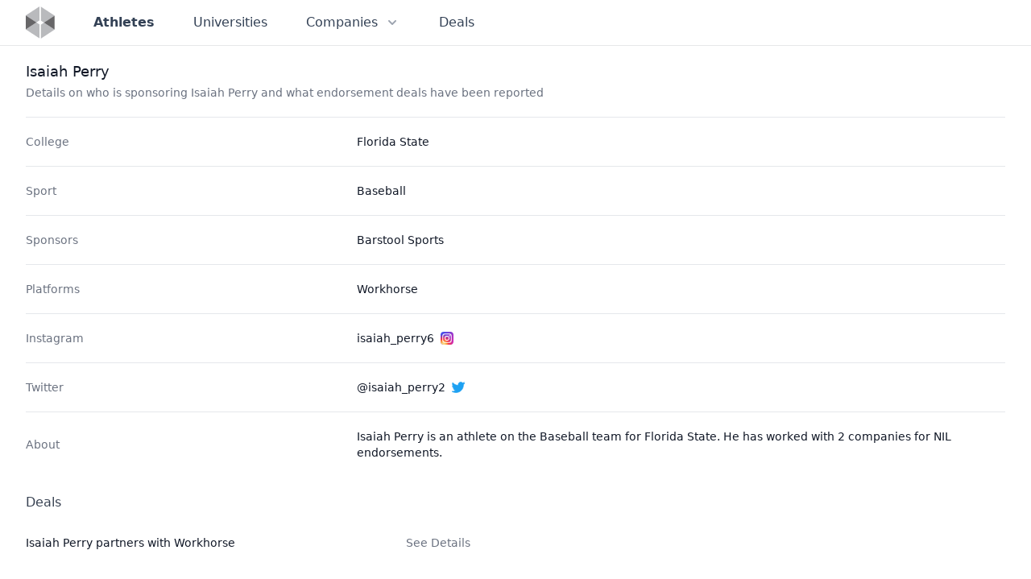

--- FILE ---
content_type: text/html
request_url: https://nilcollegeathletes.com/athletes/isaiah-perry
body_size: 5996
content:
<!DOCTYPE html><html lang="en"> <head><meta charset="UTF-8"><meta name="viewport" content="width=device-width, initial-scale=1.0"><link rel="apple-touch-icon" sizes="180x180" href="/apple-touch-icon.png"><link rel="icon" type="image/png" sizes="32x32" href="/favicon-32x32.png"><link rel="icon" type="image/png" sizes="16x16" href="/favicon-16x16.png"><link rel="manifest" href="/site.webmanifest"><meta name="msapplication-config" content="/browserconfig.xml"><meta name="msapplication-TileColor" content="#334155"><meta name="theme-color" content="#334155"><meta property="og:title" content="Athlete Page | NIL College Athletes"><meta property="og:type" content="article"><meta property="og:url" content="https://nilcollegeathletes.com/athletes/isaiah-perry"><meta property="og:image" content="https://nilcollegeathletes.com/nil_college_athletes_share.png"><meta property="og:image:alt" content="Home page from NIL College Athletes"><meta name="description" property="og:description" content="Details on who is sponsoring Isaiah Perry and what endorsement deals have been reported"><meta property="og:site_name" content="Athlete Page | NIL College Athletes"><meta name="twitter:card" content="summary_large_image"><meta name="twitter:title" content="Athlete Page | NIL College Athletes"><meta name="twitter:description" content="Details on who is sponsoring Isaiah Perry and what endorsement deals have been reported"><title>Athlete Page | NIL College Athletes</title><meta name="description" content="Details on who is sponsoring Isaiah Perry and what endorsement deals have been reported"><link rel="stylesheet" href="/_astro/about.c1434348.css" /></head> <body class="flex flex-col min-h-screen antialiased font-sans"> <style>astro-island,astro-slot,astro-static-slot{display:contents}</style><script>(()=>{var e=async t=>{await(await t())()};(self.Astro||(self.Astro={})).load=e;window.dispatchEvent(new Event("astro:load"));})();;(()=>{var b=Object.defineProperty;var f=(c,o,i)=>o in c?b(c,o,{enumerable:!0,configurable:!0,writable:!0,value:i}):c[o]=i;var l=(c,o,i)=>(f(c,typeof o!="symbol"?o+"":o,i),i);var p;{let c={0:t=>m(t),1:t=>i(t),2:t=>new RegExp(t),3:t=>new Date(t),4:t=>new Map(i(t)),5:t=>new Set(i(t)),6:t=>BigInt(t),7:t=>new URL(t),8:t=>new Uint8Array(t),9:t=>new Uint16Array(t),10:t=>new Uint32Array(t)},o=t=>{let[e,r]=t;return e in c?c[e](r):void 0},i=t=>t.map(o),m=t=>typeof t!="object"||t===null?t:Object.fromEntries(Object.entries(t).map(([e,r])=>[e,o(r)]));customElements.get("astro-island")||customElements.define("astro-island",(p=class extends HTMLElement{constructor(){super(...arguments);l(this,"Component");l(this,"hydrator");l(this,"hydrate",async()=>{var d;if(!this.hydrator||!this.isConnected)return;let e=(d=this.parentElement)==null?void 0:d.closest("astro-island[ssr]");if(e){e.addEventListener("astro:hydrate",this.hydrate,{once:!0});return}let r=this.querySelectorAll("astro-slot"),a={},h=this.querySelectorAll("template[data-astro-template]");for(let n of h){let s=n.closest(this.tagName);s!=null&&s.isSameNode(this)&&(a[n.getAttribute("data-astro-template")||"default"]=n.innerHTML,n.remove())}for(let n of r){let s=n.closest(this.tagName);s!=null&&s.isSameNode(this)&&(a[n.getAttribute("name")||"default"]=n.innerHTML)}let u;try{u=this.hasAttribute("props")?m(JSON.parse(this.getAttribute("props"))):{}}catch(n){let s=this.getAttribute("component-url")||"<unknown>",y=this.getAttribute("component-export");throw y&&(s+=` (export ${y})`),console.error(`[hydrate] Error parsing props for component ${s}`,this.getAttribute("props"),n),n}await this.hydrator(this)(this.Component,u,a,{client:this.getAttribute("client")}),this.removeAttribute("ssr"),this.dispatchEvent(new CustomEvent("astro:hydrate"))});l(this,"unmount",()=>{this.isConnected||this.dispatchEvent(new CustomEvent("astro:unmount"))})}disconnectedCallback(){document.removeEventListener("astro:after-swap",this.unmount),document.addEventListener("astro:after-swap",this.unmount,{once:!0})}connectedCallback(){if(!this.hasAttribute("await-children")||document.readyState==="interactive"||document.readyState==="complete")this.childrenConnectedCallback();else{let e=()=>{document.removeEventListener("DOMContentLoaded",e),r.disconnect(),this.childrenConnectedCallback()},r=new MutationObserver(()=>{var a;((a=this.lastChild)==null?void 0:a.nodeType)===Node.COMMENT_NODE&&this.lastChild.nodeValue==="astro:end"&&(this.lastChild.remove(),e())});r.observe(this,{childList:!0}),document.addEventListener("DOMContentLoaded",e)}}async childrenConnectedCallback(){let e=this.getAttribute("before-hydration-url");e&&await import(e),this.start()}start(){let e=JSON.parse(this.getAttribute("opts")),r=this.getAttribute("client");if(Astro[r]===void 0){window.addEventListener(`astro:${r}`,()=>this.start(),{once:!0});return}Astro[r](async()=>{let a=this.getAttribute("renderer-url"),[h,{default:u}]=await Promise.all([import(this.getAttribute("component-url")),a?import(a):()=>()=>{}]),d=this.getAttribute("component-export")||"default";if(!d.includes("."))this.Component=h[d];else{this.Component=h;for(let n of d.split("."))this.Component=this.Component[n]}return this.hydrator=u,this.hydrate},e,this)}attributeChangedCallback(){this.hydrate()}},l(p,"observedAttributes",["props"]),p))}})();</script><astro-island uid="1jTI8q" component-url="/_astro/Header.78421075.js" component-export="default" renderer-url="/_astro/client.ef651e53.js" props="{&quot;currentPath&quot;:[0,&quot;/athletes/isaiah-perry&quot;]}" ssr="" client="load" opts="{&quot;name&quot;:&quot;Header&quot;,&quot;value&quot;:true}" await-children=""><header class="w-full border-b border-slate-900/10"><nav class="mx-auto max-w-7xl px-6 lg:px-8 h-14 flex items-center justify-between leading-6 text-slate-700"><div class="flex items-center"><a class="flex" href="/" aria-label="Visit home page" data-svelte-h="svelte-1l4by6b"><svg class="h-10 w-auto" width="72" height="81" viewBox="0 0 72 81" fill="none" xmlns="http://www.w3.org/2000/svg"><path opacity="0.8" d="M34.1313 0L0 22.6192V22.6618L26.3926 40.1432L34.1313 35.0053V0Z" fill="#A7A9AC"></path><path opacity="0.8" d="M0 57.6884L34.1313 80.286V45.2809L26.3926 40.1431L0 57.6244V57.6884Z" fill="#A7A9AC"></path><path opacity="0.8" d="M71.6095 23.1739L37.4786 0.554703V35.56L45.2386 40.6978L71.6095 23.2165V23.1739Z" fill="#A7A9AC"></path><path opacity="0.8" d="M37.4786 80.841L71.6095 58.2215V58.1788L45.2386 40.6975L37.4786 45.8353V80.841Z" fill="#A7A9AC"></path><path opacity="0.8" d="M0 22.6619V57.6246L26.3926 40.1432L0 22.6619Z" fill="#414042"></path><path opacity="0.8" d="M71.6105 58.179V23.2163L45.2388 40.6977L71.6105 58.179Z" fill="#414042"></path></svg></a> <div class="hidden sm:flex ml-10 sm:space-x-5 md:space-x-8"><a href="/athletes" class="p-2 text-base hover:text-gray-700 font-bold">Athletes </a><a href="/universities" class="p-2 text-base hover:text-gray-700 font-medium">Universities </a><div class="relative"><button class="p-2 text-base hover:text-gray-700 bg-white inline-flex items-center font-medium" aria-expanded="false"><span>Companies</span> <svg class="ml-2 h-5 w-5 text-gray-400 group-hover:text-gray-500" xmlns="http://www.w3.org/2000/svg" viewBox="0 0 20 20" fill="currentColor" aria-hidden="true"><path fill-rule="evenodd" d="M5.293 7.293a1 1 0 011.414 0L10 10.586l3.293-3.293a1 1 0 111.414 1.414l-4 4a1 1 0 01-1.414 0l-4-4a1 1 0 010-1.414z" clip-rule="evenodd"></path></svg></button> <div class="hidden absolute z-10 left-1/2 transform -translate-x-1/2 mt-2 px-2 w-screen max-w-xs sm:px-0"><div class="rounded-lg shadow-lg ring-1 ring-black ring-opacity-5 overflow-hidden"><div class="relative grid gap-6 bg-white px-5 py-6 sm:gap-8 sm:p-8"><a href="/sponsors" class="-m-3 p-3 block rounded-md hover:bg-gray-50"><p class="text-base font-medium text-gray-900">Sponsors</p> <p class="mt-1 text-sm text-gray-500">Companies working with student athletes </p> </a><a href="/agencies" class="-m-3 p-3 block rounded-md hover:bg-gray-50"><p class="text-base font-medium text-gray-900">Agencies</p> <p class="mt-1 text-sm text-gray-500">Who is representing college athletes </p> </a><a href="/platforms" class="-m-3 p-3 block rounded-md hover:bg-gray-50"><p class="text-base font-medium text-gray-900">Platforms</p> <p class="mt-1 text-sm text-gray-500">Where college athletes are creating profiles and listing opportunities </p> </a></div> </div></div> </div><a href="/deals" class="p-2 text-base hover:text-gray-700 font-medium">Deals </a></div></div> <div class="flex sm:hidden"><button type="button" class="text-slate-500 hover:text-slate-600" aria-controls="mobile-menu" aria-expanded="false"><span class="sr-only" data-svelte-h="svelte-1bvqpab">Open main menu</span> <svg class="h-6 w-6 block" xmlns="http://www.w3.org/2000/svg" fill="none" viewBox="0 0 24 24" stroke-width="1.5" stroke="currentColor" aria-hidden="false"><path stroke-linecap="round" stroke-linejoin="round" d="M3.75 6.75h16.5M3.75 12H12m-8.25 5.25h16.5"></path></svg> <svg class="h-6 w-6 hidden" xmlns="http://www.w3.org/2000/svg" fill="none" viewBox="0 0 24 24" stroke-width="1.5" stroke="currentColor" aria-hidden="true"><path stroke-linecap="round" stroke-linejoin="round" d="M6 18L18 6M6 6l12 12"></path></svg></button></div> <div class="sm:hidden bg-white z-10 hidden" id="mobile-menu"><ul class="px-6 pb-6 flex flex-col"><li class="flex items-center h-12 border-b border-slate-900/10 font-bold"><a href="/athletes" class="w-full" aria-current="page">Athletes</a> </li><li class="flex items-center h-12 border-b border-slate-900/10 "><a href="/universities" class="w-full">Universities</a> </li><li class="flex items-center h-12 border-b border-slate-900/10 "><a href="/sponsors" class="w-full">Sponsors</a> </li><li class="flex items-center h-12 border-b border-slate-900/10 "><a href="/agencies" class="w-full">Agencies</a> </li><li class="flex items-center h-12 border-b border-slate-900/10 "><a href="/platforms" class="w-full">Platforms</a> </li><li class="flex items-center h-12 border-b border-slate-900/10 "><a href="/deals" class="w-full">Deals</a> </li></ul></div></nav></header><!--astro:end--></astro-island> <main class="flex flex-col grow mx-auto w-full max-w-7xl px-6 lg:px-8">  <div class="pr-4 py-5 sm:pr-6"> <h1 class="text-lg leading-6 font-medium text-gray-900"> Isaiah Perry </h1> <p class="mt-1 max-w-2xl text-sm text-gray-500"> Details on who is sponsoring Isaiah Perry and what endorsement deals have been reported </p> </div> <div class="border-t border-gray-200"> <dl class="text-sm text-gray-900 sm:divide-y sm:divide-gray-200"> <div class="py-4 sm:py-5 sm:grid sm:grid-cols-3 sm:gap-4"> <dt class="flex items-center text-gray-500 font-medium">College</dt> <dd class="flex flex-col space-y-2 mt-1 sm:mt-0 sm:col-span-2"> <a href="/universities/florida-state-university" class="hover:underline hover:text-blue-600"> Florida State </a> </dd> </div> <div class="py-4 sm:py-5 sm:grid sm:grid-cols-3 sm:gap-4"> <dt class="flex items-center text-gray-500 font-medium">Sport</dt> <dd class="flex flex-col space-y-2 mt-1 sm:mt-0 sm:col-span-2"> <span>Baseball</span> </dd> </div>  <div class="py-4 sm:py-5 sm:grid sm:grid-cols-3 sm:gap-4"><dt class="flex items-center text-gray-500 font-medium">Sponsors</dt><dd class="mt-1 sm:mt-0 sm:col-span-2"><ul class="space-y-1"><li><a href="/sponsors/barstool-sports" class="hover:underline hover:text-blue-600">Barstool Sports</a></li></ul></dd></div> <div class="py-4 sm:py-5 sm:grid sm:grid-cols-3 sm:gap-4"><dt class="flex items-center text-gray-500 font-medium">Platforms</dt><dd class="mt-1 sm:mt-0 sm:col-span-2"><ul class="space-y-1"><li><a href="/platforms/workhorse" class="hover:underline hover:text-blue-600">Workhorse</a></li></ul></dd></div> <div class="py-4 sm:py-5 sm:grid sm:grid-cols-3 sm:gap-4"><dt class="flex items-center text-gray-500 font-medium">Instagram</dt><dd class="mt-1 sm:mt-0 sm:col-span-2"><a href="https://instagram.com/isaiah_perry6" target="_blank" rel="noopener" class="flex items-center hover:underline hover:text-blue-600"><span class="pr-2">isaiah_perry6</span><svg class="h-4 w-4" width="100%" height="100%" viewBox="0 0 200 200"> <title>Instagram</title> <defs> <linearGradient id="gradient1" x1=".8" y1=".8" x2="0"> <stop offset="0" stop-color="#c92bb7"></stop> <stop offset="1" stop-color="#3051f1"></stop> </linearGradient> <radialGradient id="gradient2" cx=".2" cy="1" r="1.2"> <stop offset="0" stop-color="#fcdf8f"></stop> <stop offset=".1" stop-color="#fbd377"></stop> <stop offset=".25" stop-color="#fa8e37"></stop> <stop offset=".35" stop-color="#f73344"></stop> <stop offset=".65" stop-color="#f73344" stop-opacity="0"></stop> </radialGradient> <rect id="logoContainer" x="0" y="0" width="200" height="200" rx="50" ry="50"></rect> </defs> <use xlink:href="#logoContainer" fill="url(#gradient1)"></use> <use xlink:href="#logoContainer" fill="url(#gradient2)"></use> <rect x="35" y="35" width="130" height="130" rx="30" ry="30" fill="none" stroke="#fff" stroke-width="13"></rect> <circle cx="100" cy="100" r="32" fill="none" stroke="#fff" stroke-width="13"></circle> <circle cx="140" cy="62" r="9" fill="#fff"></circle> </svg></a></dd></div> <div class="py-4 sm:py-5 sm:grid sm:grid-cols-3 sm:gap-4"><dt class="flex items-center text-gray-500 font-medium">Twitter</dt><dd class="mt-1 sm:mt-0 sm:col-span-2"><a href="https://twitter.com/@isaiah_perry2" target="_blank" rel="noopener" class="flex items-center hover:underline hover:text-blue-600"><span class="pr-2">@isaiah_perry2</span><svg class="h-4 w-4" fill="#1DA1F2" stroke="#1DA1F2" role="img" viewBox="0 0 24 24" xmlns="http://www.w3.org/2000/svg"> <title>Twitter</title> <path d="M23.953 4.57a10 10 0 01-2.825.775 4.958 4.958 0 002.163-2.723c-.951.555-2.005.959-3.127 1.184a4.92 4.92 0 00-8.384 4.482C7.69 8.095 4.067 6.13 1.64 3.162a4.822 4.822 0 00-.666 2.475c0 1.71.87 3.213 2.188 4.096a4.904 4.904 0 01-2.228-.616v.06a4.923 4.923 0 003.946 4.827 4.996 4.996 0 01-2.212.085 4.936 4.936 0 004.604 3.417 9.867 9.867 0 01-6.102 2.105c-.39 0-.779-.023-1.17-.067a13.995 13.995 0 007.557 2.209c9.053 0 13.998-7.496 13.998-13.985 0-.21 0-.42-.015-.63A9.935 9.935 0 0024 4.59z"></path> </svg></a></dd></div>   <div class="py-4 sm:py-5 sm:grid sm:grid-cols-3 sm:gap-4"><dt class="flex items-center text-gray-500 font-medium">About</dt><dd class="mt-1 sm:mt-0 sm:col-span-2">Isaiah Perry is an athlete on the Baseball team for Florida State. He has worked with 2 companies for NIL endorsements.</dd></div> </dl> <div class="py-4 sm:py-5"> <h2 class="flex items-center font-medium text-gray-700">Deals</h2> <ul class="max-w-xl mt-1 text-sm text-gray-900"> <li class="relative pl-0 pr-6 py-5 hover:bg-gray-50 sm:py-6"> <div class="flex items-center justify-between space-x-4"> <div class="min-w-0 space-y-3"> <div class="flex items-center space-x-3"> <span class="block"> <h2 class="text-sm font-medium"> <a href="/deals/isaiah-perry-partners-with-workhorse"> Isaiah Perry partners with Workhorse </a> </h2> </span> </div>  </div> <div class="sm:hidden"> <!-- Heroicon name: solid/chevron-right --> <svg class="h-5 w-5 text-gray-400" xmlns="http://www.w3.org/2000/svg" viewBox="0 0 20 20" fill="currentColor" aria-hidden="true"> <path fill-rule="evenodd" d="M7.293 14.707a1 1 0 010-1.414L10.586 10 7.293 6.707a1 1 0 011.414-1.414l4 4a1 1 0 010 1.414l-4 4a1 1 0 01-1.414 0z" clip-rule="evenodd"></path> </svg> </div> <div class="hidden sm:flex flex-col flex-shrink-0 items-end space-y-3"> <p class="flex items-center space-x-4"> <a href="/deals/isaiah-perry-partners-with-workhorse" class="relative text-sm text-gray-500 hover:text-gray-900 font-medium">
See Details
</a> </p>  </div> </div> </li><li class="relative pl-0 pr-6 py-5 hover:bg-gray-50 sm:py-6"> <div class="flex items-center justify-between space-x-4"> <div class="min-w-0 space-y-3"> <div class="flex items-center space-x-3"> <span class="block"> <h2 class="text-sm font-medium"> <a href="/deals/isaiah-perry-joins-barstool-athlete-program"> Isaiah Perry joins Barstool Athlete program </a> </h2> </span> </div>  </div> <div class="sm:hidden"> <!-- Heroicon name: solid/chevron-right --> <svg class="h-5 w-5 text-gray-400" xmlns="http://www.w3.org/2000/svg" viewBox="0 0 20 20" fill="currentColor" aria-hidden="true"> <path fill-rule="evenodd" d="M7.293 14.707a1 1 0 010-1.414L10.586 10 7.293 6.707a1 1 0 011.414-1.414l4 4a1 1 0 010 1.414l-4 4a1 1 0 01-1.414 0z" clip-rule="evenodd"></path> </svg> </div> <div class="hidden sm:flex flex-col flex-shrink-0 items-end space-y-3"> <p class="flex items-center space-x-4"> <a href="/deals/isaiah-perry-joins-barstool-athlete-program" class="relative text-sm text-gray-500 hover:text-gray-900 font-medium">
See Details
</a> </p>  </div> </div> </li> </ul> </div> </div>  </main> <footer class="bg-white flex"> <div class="mx-auto flex w-full max-w-7xl flex-col overflow-hidden py-8"> <div class="flex flex-1 items-center justify-center space-x-6 px-6 sm:px-8 md:justify-end">   </div> <div class="flex justify-center"> <script>(()=>{var i=t=>{let e=async()=>{await(await t())()};"requestIdleCallback"in window?window.requestIdleCallback(e):setTimeout(e,200)};(self.Astro||(self.Astro={})).idle=i;window.dispatchEvent(new Event("astro:idle"));})();</script><astro-island uid="2siSCs" component-url="/_astro/NewsletterSignupFooter.f102eef5.js" component-export="default" renderer-url="/_astro/client.ef651e53.js" props="{&quot;utmMedium&quot;:[0,&quot;website-footer&quot;]}" ssr="" client="idle" opts="{&quot;name&quot;:&quot;NewsletterSignupFooter&quot;,&quot;value&quot;:true}" await-children=""><div class="w-full max-w-2xl bg-gray-100 py-8 text-sm sm:rounded-2xl sm:px-8"><div class="mx-w-xl px-6"><h2 class="mb-4 text-base font-semibold" data-svelte-h="svelte-113n9o9">Sign Up For NIL College Athletes Newsletter</h2> <p class="mb-4" data-svelte-h="svelte-lpp9ah">Get the NIL edge in college sports! Subscribe to NIL College Athletes for updates on athlete endorsements and the business behind the game - free in your inbox.</p> <form class="flex flex-wrap items-start gap-2 md:flex-nowrap" data-svelte-h="svelte-4e893a"><label for="email-address" class="sr-only">Email address</label> <input id="email-address" name="email" type="email" autocomplete="email" required class="mb-1 w-full min-w-[230px] flex-auto rounded-md border-0 bg-white px-3.5 py-2 shadow-sm ring-1 ring-inset ring-white/10 focus:ring-inset focus:ring-blue-800 sm:text-sm sm:leading-6" placeholder="Enter your email"> <button type="submit" class="mb-1 h-10 flex-grow rounded-md bg-blue-800 py-2 px-4 text-sm font-semibold text-white shadow-sm hover:bg-blue-600 focus-visible:outline focus-visible:outline-2 focus-visible:outline-offset-2 focus-visible:outline-blue-800">Subscribe</button></form></div></div><!--astro:end--></astro-island> </div> <div class="flex justify-center space-x-2 mt-5 text-center text-sm leading-6 text-slate-500"> <span>
&copy; 2026 NIL College Athletes. All rights reserved.
</span> </div> </div> </footer> <script defer src="https://static.cloudflareinsights.com/beacon.min.js/vcd15cbe7772f49c399c6a5babf22c1241717689176015" integrity="sha512-ZpsOmlRQV6y907TI0dKBHq9Md29nnaEIPlkf84rnaERnq6zvWvPUqr2ft8M1aS28oN72PdrCzSjY4U6VaAw1EQ==" data-cf-beacon='{"version":"2024.11.0","token":"f82e4c74ae5a45cf8dca143cd80703e2","r":1,"server_timing":{"name":{"cfCacheStatus":true,"cfEdge":true,"cfExtPri":true,"cfL4":true,"cfOrigin":true,"cfSpeedBrain":true},"location_startswith":null}}' crossorigin="anonymous"></script>
</body></html>